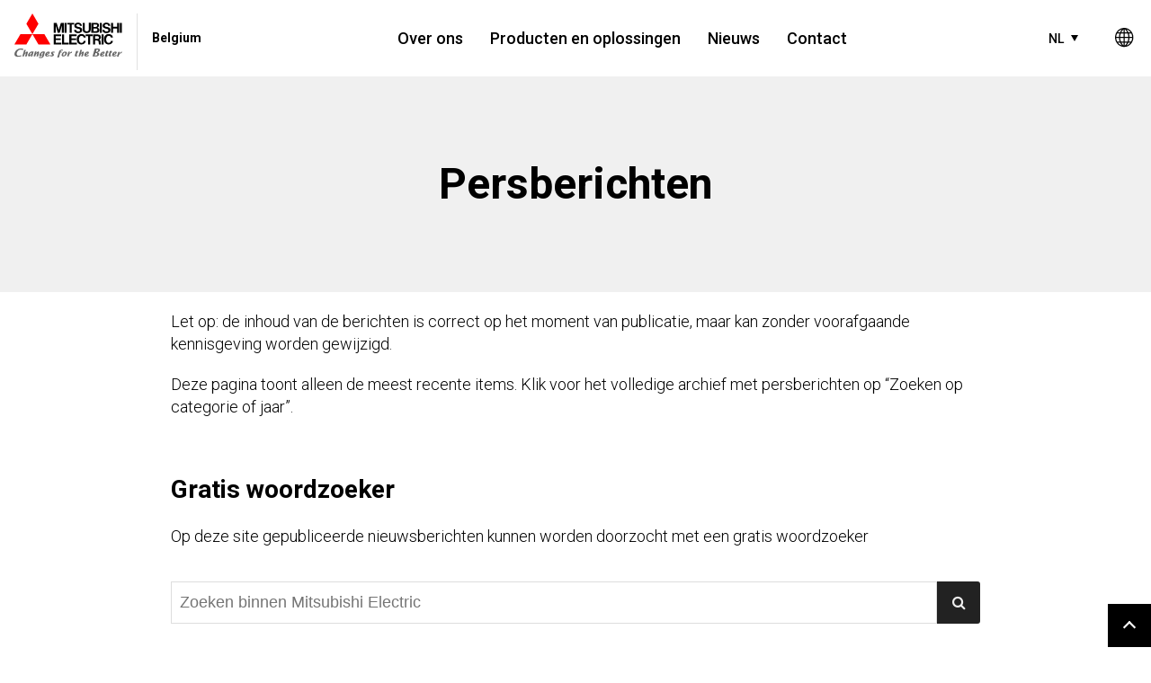

--- FILE ---
content_type: text/xml;charset=utf-8
request_url: https://be.mitsubishielectric.com/bin/feed/news-search.json?path=%2Fcontent%2Fweb%2Fprod%2Fcorporate-sites%2Femea%2Fbe%2Fnl%2Fpr&site=cs&lang=nl-BE&cnt=20
body_size: 2570
content:
{
    "news" : [
        {
            "date": "2025-11-12T17:00:00.000+09:00",
            "dateFormatted": "12 nov. 2025",
            "categories": ["global"],
            "title": "EBARA to Acquire Mitsubishi Electric&apos;s Three-Phase Motor Business (Engels)",
            "description": "",
            "url": "https://www.mitsubishielectric.com/en/pr/2025/pdf/1112.pdf",
            "thumbnail": "https://www.mitsubishielectric.com/en/pr/img/common/thumb-mitsubishielectric.png",
            "externalText": "",
            "extension": "pdf",
            "externalLink": "https://www.mitsubishielectric.com/en/pr/2025/pdf/1112.pdf"
		},
        {
            "date": "2025-11-06T17:00:00.000+09:00",
            "dateFormatted": "6 nov. 2025",
            "categories": ["global"],
            "title": "Mitsubishi Electric Signs MoU with Hon Hai Precision Industry for Global Alliance in AI Data Center Solutions (Engels)",
            "description": "Will globally supply highly efficient and reliable AI data center solutions",
            "url": "/nl/pr/global/2025/1106/",
            "thumbnail": "https://www.mitsubishielectric.com/en/pr/img/common/thumb-mitsubishielectric.png",
            "externalText": "",
            "extension": "",
            "externalLink": ""
		},
        {
            "date": "2025-11-04T16:00:00.000+09:00",
            "dateFormatted": "4 nov. 2025",
            "categories": ["global"],
            "title": "Mitsubishi Electric to Extend BIP Trust and Dispose of Treasury Stock (Engels)",
            "description": "",
            "url": "https://www.mitsubishielectric.com/en/pr/2025/pdf/1104-c.pdf",
            "thumbnail": "https://www.mitsubishielectric.com/en/pr/img/common/thumb-mitsubishielectric.png",
            "externalText": "",
            "extension": "pdf",
            "externalLink": "https://www.mitsubishielectric.com/en/pr/2025/pdf/1104-c.pdf"
		},
        {
            "date": "2025-11-04T16:00:00.000+09:00",
            "dateFormatted": "4 nov. 2025",
            "categories": ["global"],
            "title": "Mitsubishi Electric Announces Additional Contributions to Performance-based Stock Compensation Plan for Executive Officers and Executive Officers (Associate) (Engels)",
            "description": "",
            "url": "https://www.mitsubishielectric.com/en/pr/2025/pdf/1104-b.pdf",
            "thumbnail": "https://www.mitsubishielectric.com/en/pr/img/common/thumb-mitsubishielectric.png",
            "externalText": "",
            "extension": "pdf",
            "externalLink": "https://www.mitsubishielectric.com/en/pr/2025/pdf/1104-b.pdf"
		},
        {
            "date": "2025-11-04T15:30:00.000+09:00",
            "dateFormatted": "4 nov. 2025",
            "categories": ["global"],
            "title": "Mitsubishi Electric Completes Sale of Insurance Subsidiary Shares to Marsh Japan (Engels)",
            "description": "",
            "url": "/nl/pr/global/2025/1104-a/",
            "thumbnail": "https://www.mitsubishielectric.co.jp/ja/pr/img/common/thumb_mitsubishielectric.png",
            "externalText": "",
            "extension": "",
            "externalLink": ""
		},
        {
            "date": "2025-10-31T15:31:00.000+09:00",
            "dateFormatted": "31 okt. 2025",
            "categories": ["global"],
            "title": "Mitsubishi Electric Announces Consolidated Financial Results for  the Second Quarter (First Half) of Fiscal 2026 (Engels)",
            "description": "",
            "url": "/nl/pr/global/2025/1031-a/",
            "thumbnail": "https://www.mitsubishielectric.com/en/pr/2025/img/1031_EN_thumbnail.jpg",
            "externalText": "",
            "extension": "",
            "externalLink": ""
		},
        {
            "date": "2025-10-31T15:30:00.000+09:00",
            "dateFormatted": "31 okt. 2025",
            "categories": ["global"],
            "title": "Mitsubishi Electric Announces Status and Conclusion of Company Stock Repurchase (Engels)",
            "description": "",
            "url": "https://www.mitsubishielectric.com/en/pr/2025/pdf/1031-b.pdf",
            "thumbnail": "https://www.mitsubishielectric.com/en/pr/img/common/thumb-mitsubishielectric.png",
            "externalText": "",
            "extension": "pdf",
            "externalLink": "https://www.mitsubishielectric.com/en/pr/2025/pdf/1031-b.pdf"
		},
        {
            "date": "2025-10-27T15:00:00.000+09:00",
            "dateFormatted": "27 okt. 2025",
            "categories": ["global"],
            "title": "Mitsubishi Electric Hydronics &amp; IT Cooling Systems Invests in South African Sales and Services Company (Engels)",
            "description": "Strengthening one-stop services to capture growing local demand for data center cooling solutions",
            "url": "/nl/pr/global/2025/1027/",
            "thumbnail": "https://www.mitsubishielectric.co.jp/ja/pr/img/common/thumb_mitsubishielectric.png",
            "externalText": "",
            "extension": "",
            "externalLink": ""
		},
        {
            "date": "2025-10-24T11:00:00.000+09:00",
            "dateFormatted": "24 okt. 2025",
            "categories": ["global"],
            "title": "Global Collaboration Aims to Redefine Thermal Comfort in Buildings (Engels)",
            "description": "Will develop thermal comfort index that better reflects individual differences and informs global standards",
            "url": "https://www.mitsubishielectric.com/en/pr/2025/pdf/1024.pdf",
            "thumbnail": "https://www.mitsubishielectric.com/en/pr/img/common/thumb-mitsubishielectric.png",
            "externalText": "",
            "extension": "pdf",
            "externalLink": "https://www.mitsubishielectric.com/en/pr/2025/pdf/1024.pdf"
		},
        {
            "date": "2025-10-15T11:00:00.000+09:00",
            "dateFormatted": "15 okt. 2025",
            "categories": ["global"],
            "title": "Mitsubishi Electric to Collaborate with ITRI in Taiwan on Large Capacity Power-conversion Systems Using Power Semiconductors (Engels)",
            "description": "Aiming to expand use of high-capacity conversion systems for renewable energy generation, contributing to the global green transformation",
            "url": "/nl/pr/global/2025/1015/",
            "thumbnail": "https://www.mitsubishielectric.com/en/pr/2025/img/1015.jpg",
            "externalText": "",
            "extension": "",
            "externalLink": ""
		},
        {
            "date": "2025-10-14T15:00:00.000+09:00",
            "dateFormatted": "14 okt. 2025",
            "categories": ["global"],
            "title": "Mitsubishi Electric Hydronics &amp; IT Cooling Systems Establishes Subsidiary in Dubai (Engels)",
            "description": "One-stop services in the Middle East to capture growing demand for data center cooling solutions",
            "url": "/nl/pr/global/2025/1014/",
            "thumbnail": "https://www.mitsubishielectric.co.jp/ja/pr/img/common/thumb_mitsubishielectric.png",
            "externalText": "",
            "extension": "",
            "externalLink": ""
		},
        {
            "date": "2025-10-06T11:00:00.000+09:00",
            "dateFormatted": "6 okt. 2025",
            "categories": ["global"],
            "title": "Mitsubishi Electric’s CielVision System Projects Realistic Images in Mid-air with High Brightness and High Definition (Engels)",
            "description": "Will enable XR solutions for enhanced safety and convenience and more immersive experiences",
            "url": "/nl/pr/global/2025/1006-a/",
            "thumbnail": "https://www.mitsubishielectric.com/en/pr/2025/img/1006-a2.jpg",
            "externalText": "",
            "extension": "",
            "externalLink": ""
		},
        {
            "date": "2025-10-06T11:00:00.000+09:00",
            "dateFormatted": "6 okt. 2025",
            "categories": ["global"],
            "title": "Mitsubishi Electric Collaborating with JICA and Hankyu  to Promote Energy Conservation of Manila’s Light Rail (Engels)",
            "description": "Using data-analysis services to reduce environmental impact of Manila’s light rail system",
            "url": "/nl/pr/global/2025/1006-b/",
            "thumbnail": "https://www.mitsubishielectric.com/en/pr/2025/img/1006-b.jpg",
            "externalText": "",
            "extension": "",
            "externalLink": ""
		},
        {
            "date": "2025-10-03T15:30:00.000+09:00",
            "dateFormatted": "3 okt. 2025",
            "categories": ["global"],
            "title": "Mitsubishi Electric Announces Status of Company Stock Repurchase (Engels)",
            "description": "",
            "url": "https://www.mitsubishielectric.com/en/pr/2025/pdf/1003-b.pdf",
            "thumbnail": "https://www.mitsubishielectric.com/en/pr/img/common/thumb-mitsubishielectric.png",
            "externalText": "",
            "extension": "pdf",
            "externalLink": "https://www.mitsubishielectric.com/en/pr/2025/pdf/1003-b.pdf"
		},
        {
            "date": "2025-10-03T11:00:00.000+09:00",
            "dateFormatted": "3 okt. 2025",
            "categories": ["global"],
            "title": "Mitsubishi Electric’s Railcar Motor System Wins R&amp;D 100 Award (Engels)",
            "description": "Recognized for contributing to energy and resources conservation in railcars",
            "url": "/nl/pr/global/2025/1003/",
            "thumbnail": "https://www.mitsubishielectric.com/en/pr/2025/img/1003.jpg",
            "externalText": "",
            "extension": "",
            "externalLink": ""
		},
        {
            "date": "2025-09-30T11:00:00.000+09:00",
            "dateFormatted": "30 sep. 2025",
            "categories": ["global"],
            "title": "Mitsubishi Electric Develops New Contactless Body Sensor Allowing High-Precision Monitoring of Vital Body Data (Engels)",
            "description": "Uses radio waves to monitor and track data, will help enhance health and general well-being",
            "url": "/nl/pr/global/2025/0930/",
            "thumbnail": "https://www.mitsubishielectric.com/en/pr/2025/img/0930-1.jpg",
            "externalText": "",
            "extension": "",
            "externalLink": ""
		},
        {
            "date": "2025-09-18T14:00:00.000+09:00",
            "dateFormatted": "18 sep. 2025",
            "categories": ["global"],
            "title": "Mitsubishi Electric and Inria Commence Joint Technology Development to Ensure AI Trustworthiness Using Formal Methods (Engels)",
            "description": "",
            "url": "https://www.mitsubishielectric.com/en/pr/2025/pdf/0918.pdf",
            "thumbnail": "https://www.mitsubishielectric.com/en/pr/img/common/thumb-mitsubishielectric.png",
            "externalText": "",
            "extension": "pdf",
            "externalLink": "https://www.mitsubishielectric.com/en/pr/2025/pdf/0918.pdf"
		},
        {
            "date": "2025-09-11T11:00:00.000+09:00",
            "dateFormatted": "11 sep. 2025",
            "categories": ["global"],
            "title": "Mitsubishi Electric to Ship Compact DIPIPM Series of Semiconductor Modules Samples (Engels)",
            "description": "Footprint has been reduced to approximately 53% of that of conventional products, will enable more compact inverter substrates",
            "url": "/nl/pr/global/2025/0911/",
            "thumbnail": "https://www.mitsubishielectric.com/en/pr/2025/img/0911.jpg",
            "externalText": "",
            "extension": "",
            "externalLink": ""
		},
        {
            "date": "2025-09-10T11:00:00.000+09:00",
            "dateFormatted": "10 sep. 2025",
            "categories": ["global"],
            "title": "Mitsubishi Electric to Exhibit at CEATEC 2025 (Engels)",
            "description": "Cutting-edge technologies and solutions created by utilizing various types of data and AI, improving working environments in offices and factories",
            "url": "/nl/pr/global/2025/0910-a/",
            "thumbnail": "https://www.mitsubishielectric.com/en/pr/2025/img/0910-a.jpg",
            "externalText": "",
            "extension": "",
            "externalLink": ""
		},
        {
            "date": "2025-09-09T22:15:00.000+09:00",
            "dateFormatted": "9 sep. 2025",
            "categories": ["global"],
            "title": "Industry partners form GCAP Electronics Evolution consortium to deliver sensing and communications for next generation fighter (Engels)",
            "description": "",
            "url": "https://www.mitsubishielectric.com/en/pr/2025/pdf/0909-b.pdf",
            "thumbnail": "https://www.mitsubishielectric.com/en/pr/img/common/thumb-mitsubishielectric.png",
            "externalText": "",
            "extension": "pdf",
            "externalLink": "https://www.mitsubishielectric.com/en/pr/2025/pdf/0909-b.pdf"
		}
    ]
}